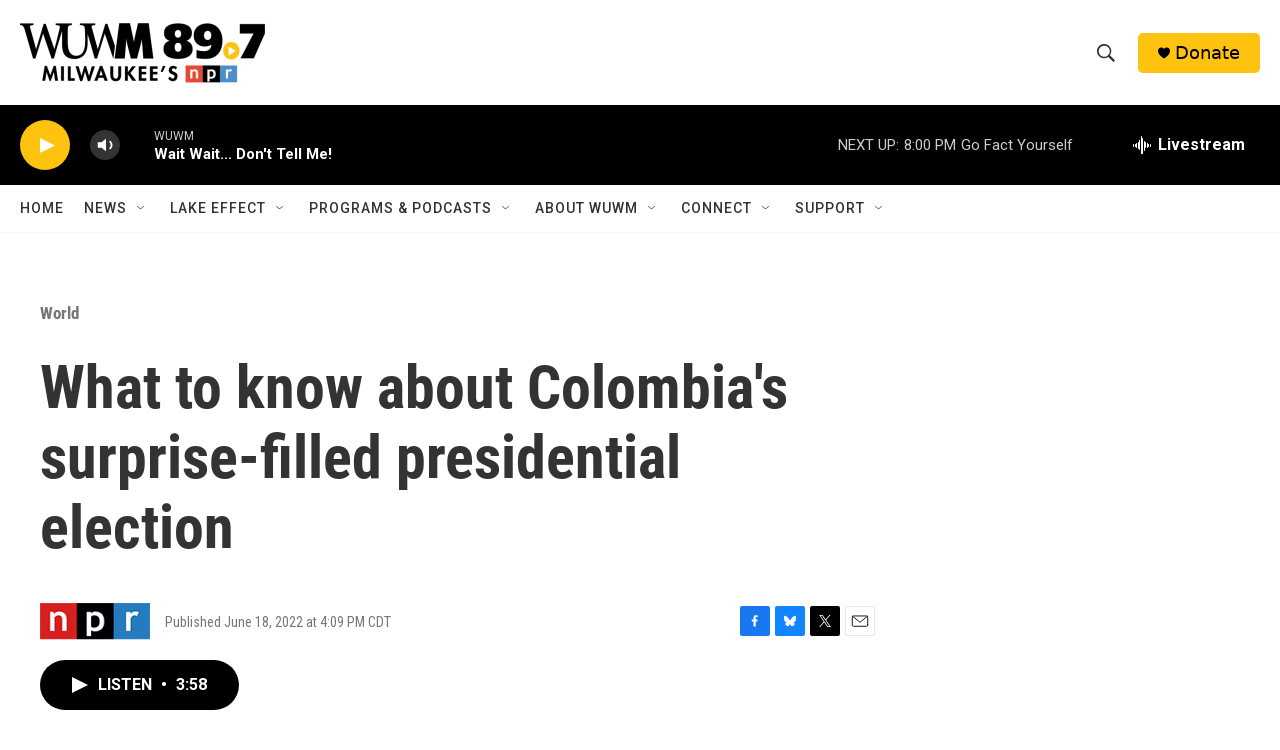

--- FILE ---
content_type: text/html; charset=utf-8
request_url: https://www.google.com/recaptcha/api2/aframe
body_size: 268
content:
<!DOCTYPE HTML><html><head><meta http-equiv="content-type" content="text/html; charset=UTF-8"></head><body><script nonce="JA5gqVpVKnZpRG4ypvlk9w">/** Anti-fraud and anti-abuse applications only. See google.com/recaptcha */ try{var clients={'sodar':'https://pagead2.googlesyndication.com/pagead/sodar?'};window.addEventListener("message",function(a){try{if(a.source===window.parent){var b=JSON.parse(a.data);var c=clients[b['id']];if(c){var d=document.createElement('img');d.src=c+b['params']+'&rc='+(localStorage.getItem("rc::a")?sessionStorage.getItem("rc::b"):"");window.document.body.appendChild(d);sessionStorage.setItem("rc::e",parseInt(sessionStorage.getItem("rc::e")||0)+1);localStorage.setItem("rc::h",'1769908791790');}}}catch(b){}});window.parent.postMessage("_grecaptcha_ready", "*");}catch(b){}</script></body></html>